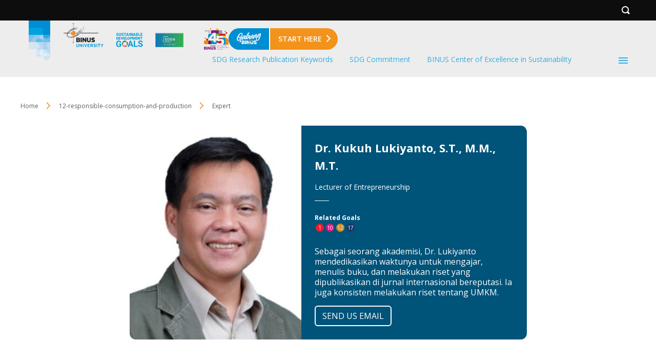

--- FILE ---
content_type: text/html; charset=UTF-8
request_url: https://binus.ac.id/sdg/expert/dr-kukuh-lukiyanto-s-t-m-m-m/?number=12-responsible-consumption-and-production
body_size: 55608
content:
<!DOCTYPE html>
<html>
 <head>
 <style>.post-guard-sdg .post-list{justify-content:center;}</style><!-- Google tag (gtag.js) -->
<script async src="https://www.googletagmanager.com/gtag/js?id=G-0LJ6K55DPP"></script>
<script>
  window.dataLayer = window.dataLayer || [];
  function gtag(){dataLayer.push(arguments);}
  gtag('js', new Date());

  gtag('config', 'G-0LJ6K55DPP');
</script> <meta name="viewport" content="width=device-width, initial-scale=1"/>
 <meta http-equiv="X-UA-Compatible" content="IE=edge,chrome=1" />
 <meta http-equiv="Content-Type" content="text/html;charset=utf-8" />
 <link rel="Shortcut Icon" href="https://binus.ac.id/sdg/wp-content/themes/binus-2022-271-core/images/static/favicon.ico" type="image/x-icon" />
 <title>Dr. Kukuh Lukiyanto, S.T., M.M., M.T. &#8211; BINUS Sustainable Development Goals</title>
<script type='text/javascript' async>/* <![CDATA[ */var binus = {"wp_ajax":"https:\/\/binus.ac.id\/sdg\/wp-admin\/admin-ajax.php","wp_nonce":"b6a35c0b94","wp_is_mobile":false,"wp_rest_nonce":"2d0ba45251","endpoint":"https:\/\/binus.ac.id\/sdg\/wp-json\/binus\/v1","home_url":"https:\/\/binus.ac.id\/sdg","theme_url":"https:\/\/binus.ac.id\/sdg\/wp-content\/themes\/binus-2022-287-sdg","parent_url":"https:\/\/binus.ac.id\/sdg\/wp-content\/themes\/binus-2022-271-core","assets_url":"https:\/\/binus.ac.id\/sdg\/wp-content\/themes\/binus-2022-core","lib_url":"https:\/\/binus.ac.id\/sdg\/wp-content\/themes\/binus-2022-271-core\/compiled\/binus-2022-287-sdg\/lib","package":"binus-2022-287-sdg","package_brand":"univ","media_breakpoints":{"screen-sm":576,"screen-md":768,"screen-lg":992,"screen-xl":1200},"viewcore":{"path":"https:\/\/binus.ac.id\/sdg\/wp-content\/themes\/binus-2022-core"},"grunticon_svg":"https:\/\/binus.ac.id\/sdg\/wp-content\/themes\/binus-2022-271-core\/compiled\/binus-2022-287-sdg\/svg\/is_singular\/expert-sdg\/icons.data.svg.css?v=3.3.3","grunticon_png":"https:\/\/binus.ac.id\/sdg\/wp-content\/themes\/binus-2022-271-core\/compiled\/binus-2022-287-sdg\/svg\/is_singular\/expert-sdg\/icons.data.png.css?v=3.3.3","grunticon_fallback":"https:\/\/binus.ac.id\/sdg\/wp-content\/themes\/binus-2022-271-core\/compiled\/binus-2022-287-sdg\/svg\/is_singular\/expert-sdg\/icons.fallback.css?v=3.3.3","binus_sdg":{"baseurl":"https:\/\/binus.ac.id\/sdg","endpoint":"https:\/\/binus.ac.id\/sdg\/wp-json\/binus-sdg"},"binus_header_menu":{"icon_gabung_binus":"https:\/\/binus.ac.id\/sdg\/wp-content\/themes\/binus-2022-core\/image\/block-icon\/gabung-binus\/icon-gabung-binus.svg"}}/* ]]> */</script><style>html,body,div,span,applet,object,iframe,h1,h2,h3,h4,h5,h6,p,blockquote,pre,a,abbr,acronym,address,big,cite,code,del,dfn,em,img,ins,kbd,q,s,samp,small,strike,strong,sub,sup,tt,var,b,u,i,center,dl,dt,dd,ol,ul,li,fieldset,form,label,legend,table,caption,tbody,tfoot,thead,tr,th,td,article,aside,canvas,details,embed,figure,figcaption,footer,header,hgroup,menu,nav,output,ruby,section,summary,time,mark,audio,video{margin:0;padding:0;border:0;font-size:100%;font:inherit;vertical-align:baseline}article,aside,details,figcaption,figure,footer,header,hgroup,menu,nav,section{display:block}body{line-height:1}ol,ul{list-style:none}blockquote,q{quotes:none}blockquote:before,blockquote:after,q:before,q:after{content:'';content:none}table{border-collapse:collapse;border-spacing:0}*{box-sizing:border-box}hr{border:0;border-bottom:solid 1px #d8d8d8;margin:24px 0}button{color:inherit}.container{margin:0 auto;padding:48px 16px 80px}.container.full-w{max-width:none;padding-left:0 !important;padding-right:0 !important}.container.full-h{padding-top:0;padding-bottom:0}@media(min-width:1232px){.container{padding-left:0;padding-right:0;max-width:1200px}}@media(min-width:1472px){.container{max-width:1440px}}.columns{display:flex;flex-wrap:wrap}.columns.use-gap{gap:24px}.columns .column{width:100%;max-width:100%}@media(min-width:576px){.columns .column{width:auto;flex:1}.columns .column>*{height:100%}}.box>*{box-shadow:0 0 12px 0 rgba(0,0,0,0.16);border-radius:16px;padding:24px 16px 60px}@media(min-width:576px){.box>*{padding:48px 32px 80px}}.relative{position:relative}.absolute{position:absolute}.static{position:static}.inset{top:0;bottom:0;left:0;right:0}.visibility{visibility:visible}.invisible{visibility:hidden}.block{display:block}.hidden{display:none}.mx-auto{margin-left:auto;margin-right:auto}.mt-sm{margin-top:8px}.mt-md{margin-top:16px}.mt-lg{margin-top:24px}.mb-sm{margin-bottom:8px}.mb-md{margin-bottom:16px}.mb-lg{margin-bottom:24px}.text-base{font-size:16px}.text-xs{font-size:.75rem}.text-sm{font-size:.875rem}.text-copy{font-size:1rem;line-height:1.49975em}.text-lg{font-size:1.125rem}.text-xl{font-size:1.25rem}.text-2xl{font-size:1.375rem}.text-3xl{font-size:1.5rem}.w-320{width:320px;max-width:100%}.w-500{width:500px;max-width:100%}.w-640{width:640px;max-width:100%}.w-800{width:800px;max-width:100%}.w-1024{width:1024px;max-width:100%}.h-full{height:100%}.empty-data{text-transform:uppercase;font-size:14px;line-height:16px;font-weight:600;text-align:center}.empty-data.height{padding:50px 0;max-height:100%}html,body{font-family:"Open Sans";font-size:16px;color:#5e5e5e}a{color:inherit;text-decoration:none}b{font-weight:600}strong{font-weight:700}.bold{font-weight:700}em{font-style:italic}.breadcrumb-wrapper+.inside-post-wrapper{margin-top:64px}.inside-post-wrapper .main-content .wp-content{line-height:1.5rem}.inside-post-wrapper .main-content>*{max-width:640px;margin-right:auto;margin-left:auto}.inside-post-wrapper .center-items{max-width:640px;margin-right:auto;margin-left:auto}.inside-post-wrapper .meta-block{max-width:640px;margin-left:auto;margin-right:auto}@media(min-width:1200px){.inside-post-wrapper .meta-block.-has-author{position:absolute;left:50%;margin:0;margin-left:-570px;top:10px;width:200px}}.inside-post-wrapper+.comment-container{margin:40px auto 0;max-width:640px}@media(min-width:1200px){.inside-post-wrapper+.comment-container{padding-top:40px;border-top:solid 1px #c9c9c9c9}}.header-container{background:#ededed;background-size:cover;background-position:center center}#header{padding-top:10px;padding-bottom:10px;min-height:100px}#header .brand-area{width:calc(100% - 40px);max-width:400px}#header .site-logo{display:block}#header .site-logo img{display:block;max-width:100%;max-height:100%;width:auto;height:auto}#header a{color:inherit}#header .binus-ribbon{position:absolute;top:-10px;left:16px}#header .header-wrapper{padding-left:84px}#header .binus-menu .svg path{fill:currentColor}#header .binus-menu .svg polygon{fill:currentColor}@media(min-width:768px){#header .binus-ribbon{top:-5px}}.mobile-menu{position:absolute;right:16px;bottom:12px}.mobile-menu .svg{height:24px;width:16px}.mobile-menu .close{display:none}.binus-menu{display:none}.extra-menu{display:none}.extra-menu ul{display:none}@media(min-width:768px){#header{padding-top:5px;padding-bottom:24px}#header .site-logo img{max-height:100%}.header-wrapper{display:grid;grid-template-columns:274px auto;align-items:flex-end;align-content:flex-end}.mobile-menu{display:none}.menu-area{display:block}.binus-menu{position:relative}.binus-menu .menu{display:flex;flex-wrap:wrap;height:19px;justify-content:end;justify-items:end;overflow:hidden}.binus-menu .menu>.menu-item>.wrapper-menu{padding:0 16px;font-weight:500}.binus-menu .sub-menu{display:none}.binus-menu .wrapper-menu{display:block;position:relative}.binus-menu .menu-link{text-decoration:none;font-size:14px;color:inherit;font-weight:inherit}#menu-top-nav{margin-top:8px}#small-top-navigation .wrapper-menu{font-weight:200}#small-top-navigation .menu-link{font-size:12px}}@media(max-width:767.98px){body.menu-floating #header{position:fixed;top:0;width:100%}}.semesta-apps-container{display:none}.header-container{background-image:linear-gradient(180deg,#ededed 0,#fff 100%)}.header-greetings{line-height:1em;padding:24px 12px;font-size:16px}.header-greetings .greeting-opening{text-transform:uppercase;display:block;margin-bottom:5px;font-weight:200;height:1em}.header-greetings .welcome-to{min-height:1em;font-weight:600;line-height:1.125em}@media(min-width:576px){.header-greetings{font-size:28px}.header-greetings .greeting-opening{margin-bottom:10px}}.header-search{background:#0d0d0d;height:40px}.header-search svg{height:20px;width:20px}.header-search svg path,.header-search svg polygon{fill:#fff}.header-search .search-bar-item{position:absolute;top:0;height:40px;width:40px;padding:10px 0 0 10px}.header-search .outer-menu{left:0}.header-search .search-trigger{right:0;padding:10px 0 0 13px}.header-search .search-trigger svg{height:16px;width:16px}.header-search .search-trigger .close{display:none}.header-search .search-form{overflow:hidden;background:#0d0d0d}.header-search .search-field{background:0;border:0;height:32px;outline:0;color:#fff;width:100%;border-bottom:solid 1px #cdcdcd;-webkit-appearance:none;-moz-appearance:none;appearance:none}.header-search .search-form-wrapper{display:none}.header-search.on .search-trigger .open{display:none}.header-search.on .search-trigger .close{display:block}.breadcrumb{margin-bottom:24px}.breadcrumb li{font-size:.75rem;line-height:1.5em;padding:0 0 5px 16px;position:relative}.breadcrumb li:before{content:" ";display:block;position:absolute;top:1px;left:0;border:solid 7px transparent;border-left-color:#fff;z-index:2}.breadcrumb li:after{content:" ";display:block;position:absolute;top:1px;left:2px;border:solid 7px transparent;border-left-color:#e48118}.breadcrumb li:first-child{padding-left:0}.breadcrumb li:first-child:before{display:none}.breadcrumb li:first-child:after{display:none}.breadcrumb .sep{display:block;width:14px;margin-top:7px;position:relative;vertical-align:top}.breadcrumb .sep:before{content:" ";display:block;position:absolute;top:1px;left:-16px;border:solid 7px transparent;border-left-color:#fff;z-index:2}.breadcrumb .sep:after{content:" ";display:block;position:absolute;top:1px;left:-14px;border:solid 7px transparent;border-left-color:#e48118}.breadcrumb .sep:last-child{display:none}.breadcrumb a{color:inherit;text-decoration:none}.breadcrumb a:hover{color:#e48118}@media(min-width:768px){.breadcrumb{display:flex;flex-wrap:wrap}.breadcrumb li{padding-right:40px;padding-left:0}.breadcrumb li:before{left:auto;right:12px}.breadcrumb li:after{left:auto;right:10px}.breadcrumb li:first-child:before{display:block}.breadcrumb li:first-child:after{display:block}.breadcrumb li:last-child:before{display:none}.breadcrumb li:last-child:after{display:none}.breadcrumb .sep{display:inline-block;width:36px;margin:0}.breadcrumb .sep:before{left:13px}.breadcrumb .sep:after{left:15px}}i.arrow{border:solid;border-color:inherit;border-width:0 2px 2px 0;display:inline-block;padding:4px;margin-left:5px;margin-bottom:1px}i.next{transform:rotate(-45deg);-webkit-transform:rotate(-45deg)}#con-expert .guard-expert{max-width:800px;margin:auto}#con-expert .guard-expert .block-header.type-4{color:#585858}#con-expert .guard-expert .block-header.type-4 .small-line{border-color:#00557c}#con-expert .guard-expert .guard-view-all{margin-top:16px;color:#028ed5;border-color:#028ed5}#con-expert .guard-expert .guard-banner .columns{flex-wrap:wrap;justify-content:center}#con-expert .guard-expert .guard-banner .columns .image-box.img-box-expert{position:relative;width:335px;border-radius:12px 0 0 12px}@media(max-width:776px){#con-expert .guard-expert .guard-banner .columns .image-box.img-box-expert{border-radius:12px 12px 0 0;width:100%}}#con-expert .guard-expert .guard-banner .columns .image-box.img-box-expert:before{padding-top:119.40299%}#con-expert .guard-expert .guard-banner .columns .banner-detail{width:55%;padding:26px;background:#005379 0 0 no-repeat padding-box;border-radius:0 12px 12px 0}@media(max-width:776px){#con-expert .guard-expert .guard-banner .columns .banner-detail{border-radius:0 0 12px 12px;width:100%}}#con-expert .guard-expert .guard-banner .columns .banner-detail .banner-title{text-align:left;font:normal normal bold 22px/34px Open Sans;letter-spacing:0;color:#fff;text-transform:capitalize}#con-expert .guard-expert .guard-banner .columns .banner-detail .banner-extra-info{margin-top:16px;text-align:left;font:normal normal normal 14px/20px Open Sans;letter-spacing:0;color:#fff}#con-expert .guard-expert .guard-banner .columns .banner-detail .litle-line{margin-top:16px;width:28px;border-top:1px solid #fff}#con-expert .guard-expert .guard-banner .columns .banner-detail .guard-goals{margin-top:24px}#con-expert .guard-expert .guard-banner .columns .banner-detail .guard-goals .label-goals{text-align:left;letter-spacing:0;font:normal normal bold 12px/17px Open Sans;color:#fff;opacity:1}#con-expert .guard-expert .guard-banner .columns .banner-detail .guard-goals .sdg-number-icon{color:#fff;font-size:10px;border-radius:50%;width:16px;height:16px;display:inline-block;text-align:center;margin:3px 2px 0;position:relative;padding-top:3px}#con-expert .guard-expert .guard-banner .columns .banner-detail .banner-description{margin-top:28px;text-align:left;font:normal normal normal 16px/20px Open Sans;letter-spacing:0;color:#fff}#con-expert .guard-expert .guard-banner .columns .banner-detail .banner-send-email{margin-top:16px}#con-expert .guard-expert .guard-banner .columns .banner-detail .banner-send-email .btn-send-email{display:block;padding:10px;width:150px;text-align:center;letter-spacing:0;color:#fff;text-transform:uppercase;border:2px solid #fff;border-radius:6px}#con-expert .guard-expert .guard-sdg-highlight{margin-top:60px}#con-expert .guard-expert .guard-sdg-highlight .post-roll{margin-top:40px}#con-expert .guard-expert .guard-sdg-highlight .post-roll .list-post.flexing{display:flex;flex-wrap:wrap;margin:-12px}#con-expert .guard-expert .guard-sdg-highlight .post-roll .list-post.flexing .post{width:100%;padding:12px}@media(min-width:768px){#con-expert .guard-expert .guard-sdg-highlight .post-roll .list-post.flexing .post{width:50%}#con-expert .guard-expert .guard-sdg-highlight .post-roll .list-post.flexing .post .wrapper{height:100%}}#con-expert .guard-expert .guard-relate-expert{margin-top:60px}#con-expert .guard-expert .guard-relate-expert .guard-posts{margin-top:40px}#con-expert .guard-expert .guard-relate-expert .guard-posts .columns{flex-wrap:wrap;justify-content:flex-start;gap:12px;max-width:800px;margin:auto}#con-expert .guard-expert .guard-relate-expert .guard-posts .columns .card-post{position:relative;width:250px;border-radius:12px;border:1px solid #e2e2e2}#con-expert .guard-expert .guard-relate-expert .guard-posts .columns .card-post .image-box.img-box-card-post{position:relative;width:250px;border-radius:12px 12px 0 0}#con-expert .guard-expert .guard-relate-expert .guard-posts .columns .card-post .image-box.img-box-card-post:before{padding-top:100%}#con-expert .guard-expert .guard-relate-expert .guard-posts .columns .card-post .guard-detail{padding:16px;border-radius:0 0 12px 12px}#con-expert .guard-expert .guard-relate-expert .guard-posts .columns .card-post .guard-detail .post-title{text-align:left;font:normal normal bold 16px/22px Open Sans;letter-spacing:0;color:#585858;text-transform:capitalize}#con-expert .guard-expert .guard-relate-expert .guard-posts .columns .card-post .guard-detail .guard-goals{margin-top:8px}#con-expert .guard-expert .guard-relate-expert .guard-posts .columns .card-post .guard-detail .guard-goals .label-goals{text-align:left;letter-spacing:0;font:normal normal bold 12px/17px Open Sans;color:#8b8b8b;opacity:1}#con-expert .guard-expert .guard-relate-expert .guard-posts .columns .card-post .guard-detail .guard-goals .sdg-number-icon{color:#fff;font-size:10px;border-radius:50%;width:16px;height:16px;display:inline-block;text-align:center;margin:3px 2px 0;position:relative;padding-top:3px}#con-expert .guard-expert .guard-relate-expert .guard-posts .wp-pagination-wrapper{margin-top:30px}</style><meta name='robots' content='max-image-preview:large' />
	<style>img:is([sizes="auto" i], [sizes^="auto," i]) { contain-intrinsic-size: 3000px 1500px }</style>
	<link rel='dns-prefetch' href='//www.google.com' />
<link rel='stylesheet' onload='this.media="all"; this.onload=null;' id='binus-css' href='https://binus.ac.id/sdg/wp-content/themes/binus-2022-271-core/compiled/binus-2022-287-sdg/css/is_singular/expert-sdg/external.css?ver=3.3.3' type='text/css' media='print' />
<style id='classic-theme-styles-inline-css' type='text/css'>
/*! This file is auto-generated */
.wp-block-button__link{color:#fff;background-color:#32373c;border-radius:9999px;box-shadow:none;text-decoration:none;padding:calc(.667em + 2px) calc(1.333em + 2px);font-size:1.125em}.wp-block-file__button{background:#32373c;color:#fff;text-decoration:none}
</style>
<style id='global-styles-inline-css' type='text/css'>
:root{--wp--preset--aspect-ratio--square: 1;--wp--preset--aspect-ratio--4-3: 4/3;--wp--preset--aspect-ratio--3-4: 3/4;--wp--preset--aspect-ratio--3-2: 3/2;--wp--preset--aspect-ratio--2-3: 2/3;--wp--preset--aspect-ratio--16-9: 16/9;--wp--preset--aspect-ratio--9-16: 9/16;--wp--preset--color--black: #000000;--wp--preset--color--cyan-bluish-gray: #abb8c3;--wp--preset--color--white: #ffffff;--wp--preset--color--pale-pink: #f78da7;--wp--preset--color--vivid-red: #cf2e2e;--wp--preset--color--luminous-vivid-orange: #ff6900;--wp--preset--color--luminous-vivid-amber: #fcb900;--wp--preset--color--light-green-cyan: #7bdcb5;--wp--preset--color--vivid-green-cyan: #00d084;--wp--preset--color--pale-cyan-blue: #8ed1fc;--wp--preset--color--vivid-cyan-blue: #0693e3;--wp--preset--color--vivid-purple: #9b51e0;--wp--preset--gradient--vivid-cyan-blue-to-vivid-purple: linear-gradient(135deg,rgba(6,147,227,1) 0%,rgb(155,81,224) 100%);--wp--preset--gradient--light-green-cyan-to-vivid-green-cyan: linear-gradient(135deg,rgb(122,220,180) 0%,rgb(0,208,130) 100%);--wp--preset--gradient--luminous-vivid-amber-to-luminous-vivid-orange: linear-gradient(135deg,rgba(252,185,0,1) 0%,rgba(255,105,0,1) 100%);--wp--preset--gradient--luminous-vivid-orange-to-vivid-red: linear-gradient(135deg,rgba(255,105,0,1) 0%,rgb(207,46,46) 100%);--wp--preset--gradient--very-light-gray-to-cyan-bluish-gray: linear-gradient(135deg,rgb(238,238,238) 0%,rgb(169,184,195) 100%);--wp--preset--gradient--cool-to-warm-spectrum: linear-gradient(135deg,rgb(74,234,220) 0%,rgb(151,120,209) 20%,rgb(207,42,186) 40%,rgb(238,44,130) 60%,rgb(251,105,98) 80%,rgb(254,248,76) 100%);--wp--preset--gradient--blush-light-purple: linear-gradient(135deg,rgb(255,206,236) 0%,rgb(152,150,240) 100%);--wp--preset--gradient--blush-bordeaux: linear-gradient(135deg,rgb(254,205,165) 0%,rgb(254,45,45) 50%,rgb(107,0,62) 100%);--wp--preset--gradient--luminous-dusk: linear-gradient(135deg,rgb(255,203,112) 0%,rgb(199,81,192) 50%,rgb(65,88,208) 100%);--wp--preset--gradient--pale-ocean: linear-gradient(135deg,rgb(255,245,203) 0%,rgb(182,227,212) 50%,rgb(51,167,181) 100%);--wp--preset--gradient--electric-grass: linear-gradient(135deg,rgb(202,248,128) 0%,rgb(113,206,126) 100%);--wp--preset--gradient--midnight: linear-gradient(135deg,rgb(2,3,129) 0%,rgb(40,116,252) 100%);--wp--preset--font-size--small: 13px;--wp--preset--font-size--medium: 20px;--wp--preset--font-size--large: 36px;--wp--preset--font-size--x-large: 42px;--wp--preset--spacing--20: 0.44rem;--wp--preset--spacing--30: 0.67rem;--wp--preset--spacing--40: 1rem;--wp--preset--spacing--50: 1.5rem;--wp--preset--spacing--60: 2.25rem;--wp--preset--spacing--70: 3.38rem;--wp--preset--spacing--80: 5.06rem;--wp--preset--shadow--natural: 6px 6px 9px rgba(0, 0, 0, 0.2);--wp--preset--shadow--deep: 12px 12px 50px rgba(0, 0, 0, 0.4);--wp--preset--shadow--sharp: 6px 6px 0px rgba(0, 0, 0, 0.2);--wp--preset--shadow--outlined: 6px 6px 0px -3px rgba(255, 255, 255, 1), 6px 6px rgba(0, 0, 0, 1);--wp--preset--shadow--crisp: 6px 6px 0px rgba(0, 0, 0, 1);}:where(.is-layout-flex){gap: 0.5em;}:where(.is-layout-grid){gap: 0.5em;}body .is-layout-flex{display: flex;}.is-layout-flex{flex-wrap: wrap;align-items: center;}.is-layout-flex > :is(*, div){margin: 0;}body .is-layout-grid{display: grid;}.is-layout-grid > :is(*, div){margin: 0;}:where(.wp-block-columns.is-layout-flex){gap: 2em;}:where(.wp-block-columns.is-layout-grid){gap: 2em;}:where(.wp-block-post-template.is-layout-flex){gap: 1.25em;}:where(.wp-block-post-template.is-layout-grid){gap: 1.25em;}.has-black-color{color: var(--wp--preset--color--black) !important;}.has-cyan-bluish-gray-color{color: var(--wp--preset--color--cyan-bluish-gray) !important;}.has-white-color{color: var(--wp--preset--color--white) !important;}.has-pale-pink-color{color: var(--wp--preset--color--pale-pink) !important;}.has-vivid-red-color{color: var(--wp--preset--color--vivid-red) !important;}.has-luminous-vivid-orange-color{color: var(--wp--preset--color--luminous-vivid-orange) !important;}.has-luminous-vivid-amber-color{color: var(--wp--preset--color--luminous-vivid-amber) !important;}.has-light-green-cyan-color{color: var(--wp--preset--color--light-green-cyan) !important;}.has-vivid-green-cyan-color{color: var(--wp--preset--color--vivid-green-cyan) !important;}.has-pale-cyan-blue-color{color: var(--wp--preset--color--pale-cyan-blue) !important;}.has-vivid-cyan-blue-color{color: var(--wp--preset--color--vivid-cyan-blue) !important;}.has-vivid-purple-color{color: var(--wp--preset--color--vivid-purple) !important;}.has-black-background-color{background-color: var(--wp--preset--color--black) !important;}.has-cyan-bluish-gray-background-color{background-color: var(--wp--preset--color--cyan-bluish-gray) !important;}.has-white-background-color{background-color: var(--wp--preset--color--white) !important;}.has-pale-pink-background-color{background-color: var(--wp--preset--color--pale-pink) !important;}.has-vivid-red-background-color{background-color: var(--wp--preset--color--vivid-red) !important;}.has-luminous-vivid-orange-background-color{background-color: var(--wp--preset--color--luminous-vivid-orange) !important;}.has-luminous-vivid-amber-background-color{background-color: var(--wp--preset--color--luminous-vivid-amber) !important;}.has-light-green-cyan-background-color{background-color: var(--wp--preset--color--light-green-cyan) !important;}.has-vivid-green-cyan-background-color{background-color: var(--wp--preset--color--vivid-green-cyan) !important;}.has-pale-cyan-blue-background-color{background-color: var(--wp--preset--color--pale-cyan-blue) !important;}.has-vivid-cyan-blue-background-color{background-color: var(--wp--preset--color--vivid-cyan-blue) !important;}.has-vivid-purple-background-color{background-color: var(--wp--preset--color--vivid-purple) !important;}.has-black-border-color{border-color: var(--wp--preset--color--black) !important;}.has-cyan-bluish-gray-border-color{border-color: var(--wp--preset--color--cyan-bluish-gray) !important;}.has-white-border-color{border-color: var(--wp--preset--color--white) !important;}.has-pale-pink-border-color{border-color: var(--wp--preset--color--pale-pink) !important;}.has-vivid-red-border-color{border-color: var(--wp--preset--color--vivid-red) !important;}.has-luminous-vivid-orange-border-color{border-color: var(--wp--preset--color--luminous-vivid-orange) !important;}.has-luminous-vivid-amber-border-color{border-color: var(--wp--preset--color--luminous-vivid-amber) !important;}.has-light-green-cyan-border-color{border-color: var(--wp--preset--color--light-green-cyan) !important;}.has-vivid-green-cyan-border-color{border-color: var(--wp--preset--color--vivid-green-cyan) !important;}.has-pale-cyan-blue-border-color{border-color: var(--wp--preset--color--pale-cyan-blue) !important;}.has-vivid-cyan-blue-border-color{border-color: var(--wp--preset--color--vivid-cyan-blue) !important;}.has-vivid-purple-border-color{border-color: var(--wp--preset--color--vivid-purple) !important;}.has-vivid-cyan-blue-to-vivid-purple-gradient-background{background: var(--wp--preset--gradient--vivid-cyan-blue-to-vivid-purple) !important;}.has-light-green-cyan-to-vivid-green-cyan-gradient-background{background: var(--wp--preset--gradient--light-green-cyan-to-vivid-green-cyan) !important;}.has-luminous-vivid-amber-to-luminous-vivid-orange-gradient-background{background: var(--wp--preset--gradient--luminous-vivid-amber-to-luminous-vivid-orange) !important;}.has-luminous-vivid-orange-to-vivid-red-gradient-background{background: var(--wp--preset--gradient--luminous-vivid-orange-to-vivid-red) !important;}.has-very-light-gray-to-cyan-bluish-gray-gradient-background{background: var(--wp--preset--gradient--very-light-gray-to-cyan-bluish-gray) !important;}.has-cool-to-warm-spectrum-gradient-background{background: var(--wp--preset--gradient--cool-to-warm-spectrum) !important;}.has-blush-light-purple-gradient-background{background: var(--wp--preset--gradient--blush-light-purple) !important;}.has-blush-bordeaux-gradient-background{background: var(--wp--preset--gradient--blush-bordeaux) !important;}.has-luminous-dusk-gradient-background{background: var(--wp--preset--gradient--luminous-dusk) !important;}.has-pale-ocean-gradient-background{background: var(--wp--preset--gradient--pale-ocean) !important;}.has-electric-grass-gradient-background{background: var(--wp--preset--gradient--electric-grass) !important;}.has-midnight-gradient-background{background: var(--wp--preset--gradient--midnight) !important;}.has-small-font-size{font-size: var(--wp--preset--font-size--small) !important;}.has-medium-font-size{font-size: var(--wp--preset--font-size--medium) !important;}.has-large-font-size{font-size: var(--wp--preset--font-size--large) !important;}.has-x-large-font-size{font-size: var(--wp--preset--font-size--x-large) !important;}
:where(.wp-block-post-template.is-layout-flex){gap: 1.25em;}:where(.wp-block-post-template.is-layout-grid){gap: 1.25em;}
:where(.wp-block-columns.is-layout-flex){gap: 2em;}:where(.wp-block-columns.is-layout-grid){gap: 2em;}
:root :where(.wp-block-pullquote){font-size: 1.5em;line-height: 1.6;}
</style>
<link rel="https://api.w.org/" href="https://binus.ac.id/sdg/wp-json/" /><link rel="EditURI" type="application/rsd+xml" title="RSD" href="https://binus.ac.id/sdg/xmlrpc.php?rsd" />
<meta name="generator" content="WordPress 6.8.2" />
<link rel="canonical" href="https://binus.ac.id/sdg/expert/dr-kukuh-lukiyanto-s-t-m-m-m/" />
<link rel='shortlink' href='https://binus.ac.id/sdg/?p=138' />
<link rel="alternate" title="oEmbed (JSON)" type="application/json+oembed" href="https://binus.ac.id/sdg/wp-json/oembed/1.0/embed?url=https%3A%2F%2Fbinus.ac.id%2Fsdg%2Fexpert%2Fdr-kukuh-lukiyanto-s-t-m-m-m%2F" />
<link rel="alternate" title="oEmbed (XML)" type="text/xml+oembed" href="https://binus.ac.id/sdg/wp-json/oembed/1.0/embed?url=https%3A%2F%2Fbinus.ac.id%2Fsdg%2Fexpert%2Fdr-kukuh-lukiyanto-s-t-m-m-m%2F&#038;format=xml" />
<!-- Google tag (gtag.js) -->
<script async src="https://www.googletagmanager.com/gtag/js?id=G-0LJ6K55DPP"></script>
<script>
  window.dataLayer = window.dataLayer || [];
  function gtag(){dataLayer.push(arguments);}
  gtag('js', new Date());

  gtag('config', 'G-0LJ6K55DPP');
</script><style>
         .header-container {
            background: #ededed;
            min-height: 100px;
            /* background: transparent linear-gradient(180deg, #7D3F8B 0%, #5A2266 100%) 0% 0% no-repeat padding-box; */
            color: #34aee2;
         }

         /* .header-container .svgcon-binus-ribbon {
            display: none;
         } */

         .header-container .header-greetings {
            color: #34aee2;
         }
      </style><link rel="preconnect" href="https://fonts.googleapis.com"><link rel="preconnect" href="https://fonts.gstatic.com" crossorigin><link onload="this.media='all'; this.onload=null;" href="https://fonts.googleapis.com/css2?family=Open+Sans:ital,wght@0,300;0,400;0,600;0,700;1,400;1,600;1,700&family=Open+Sans:ital,wght@0,300;0,400;0,600;0,700;1,300;1,400;1,600;1,700&display=swap" rel="stylesheet" media="print"> <style>
#con-leadergreeting {background: #f9f9f9;} 
</style><style>#con-banner .guard-banner .image-box.img-box-banner::before {
  padding-top: 24.5%;
} #con-banner .bg-opacity-black{display:none;}</style><style>#con-tficda .comp-tficda .post-guard .post-tfi {
  justify-content: flex-end;
}</style><style>.wp-content iframe {
  max-width: 100%;
  width: 100%;
  min-height: 350px;
}</style> </head>
 <body class="wp-singular expert-sdg-template-default single single-expert-sdg postid-138 wp-theme-binus-2022-271-core wp-child-theme-binus-2022-287-sdg">
 <style>#binus-preloader{position:fixed;left:0;right:0;top:0;bottom:0;background:#fff;z-index:2000000002;display:grid;align-content:center;text-align:center;justify-content: center;}
</style>
<div id="binus-preloader">
  <svg xmlns="http://www.w3.org/2000/svg" height="73" viewBox="0 0 123 73" width="123"><g fill="none" fill-rule="evenodd"><g fill="#6d6865"><path d="m42.142 34.394h1.376v-1.373h-1.376z"></path><path d="m43.761 34.394h1.364v-1.373h-1.364z"></path><path d="m45.368 34.394h1.374v-1.373h-1.374z"></path><path d="m46.982 34.394h1.37v-1.373h-1.37z"></path><path d="m42.142 32.807h1.376v-1.373h-1.376z"></path><path d="m43.761 32.807h1.364v-1.373h-1.364z"></path><path d="m45.368 32.807h1.374v-1.373h-1.374z"></path><path d="m46.982 32.807h1.37v-1.373h-1.37z"></path><path d="m50.206 32.807h1.373v-1.373h-1.373z"></path><path d="m42.142 31.227h1.376v-1.37h-1.376z"></path><path d="m43.761 31.227h1.364v-1.37h-1.364z"></path><path d="m46.982 31.227h1.37v-1.37h-1.37z"></path><path d="m48.592 31.227h1.374v-1.37h-1.374z"></path><path d="m50.206 31.227h1.373v-1.37h-1.373z"></path><path d="m43.761 29.643h1.364v-1.371h-1.364z"></path><path d="m45.368 29.643h1.374v-1.371h-1.374z"></path><path d="m46.982 29.643h1.37v-1.371h-1.37z"></path><path d="m48.592 29.643h1.374v-1.371h-1.374z"></path><path d="m51.817 29.643h1.378v-1.371h-1.378z"></path><path d="m43.761 28.062h1.364v-1.372h-1.364z"></path><path d="m45.368 28.062h1.374v-1.372h-1.374z"></path><path d="m46.982 28.062h1.37v-1.372h-1.37z"></path><path d="m48.592 28.062h1.374v-1.372h-1.374z"></path><path d="m50.206 28.062h1.373v-1.372h-1.373z"></path><path d="m51.817 28.062h1.378v-1.372h-1.378z"></path><path d="m53.429 28.062h1.373v-1.372h-1.373z"></path><path d="m56.659 28.062h1.372v-1.372h-1.372z"></path><path d="m46.982 26.48h1.37v-1.372h-1.37z"></path><path d="m48.592 26.48h1.374v-1.372h-1.374z"></path><path d="m51.817 26.48h1.378v-1.372h-1.378z"></path><path d="m55.043 26.48h1.372v-1.372h-1.372z"></path><path d="m45.368 24.899h1.374v-1.373h-1.374z"></path><path d="m46.982 24.899h1.37v-1.373h-1.37z"></path><path d="m48.592 24.899h1.374v-1.373h-1.374z"></path><path d="m50.206 24.899h1.373v-1.373h-1.373z"></path><path d="m51.817 24.899h1.378v-1.373h-1.378z"></path><path d="m55.043 24.899h1.372v-1.373h-1.372z"></path><path d="m63.103 24.899h1.379v-1.373h-1.379z"></path><path d="m46.982 23.314h1.37v-1.372h-1.37z"></path><path d="m50.206 23.314h1.373v-1.372h-1.373z"></path><path d="m53.429 23.314h1.373v-1.372h-1.373z"></path><path d="m56.659 23.314h1.372v-1.372h-1.372z"></path><path d="m51.817 21.733h1.378v-1.374h-1.378z"></path><path d="m55.043 21.733h1.372v-1.374h-1.372z"></path><path d="m53.429 20.151h1.373v-1.372h-1.373z"></path><path d="m56.659 20.151h1.372v-1.372h-1.372z"></path><path d="m59.878 20.151h1.374v-1.372h-1.374z"></path><path d="m51.817 18.567h1.378v-1.374h-1.378z"></path><path d="m59.878 16.985h1.374v-1.374h-1.374z"></path><path d="m64.715 16.985h1.375v-1.374h-1.375z"></path><path d="m59.878 15.404h1.374v-1.375h-1.374z"></path><path d="m59.878 13.82h1.374v-1.373h-1.374z"></path><path d="m61.495 12.239h1.37v-1.375h-1.37z"></path></g><path d="m38.38 30.628h3.51v-.658h-3.51z" fill="#181916"></path><path d="m34.4682422 15.6750497c-.5640497-.0607578-.5359379.1160745-1.2818074.2362298-.7449628.1224224-1.168.8941366-.4203168.808441.7481367-.0920435 1.0759565-.1201553 1.7338634-.392205.6542795-.2661553-.0317392-.6524658-.0317392-.6524658m.5713044 2.7717329c-.7762485-.0866025-.7145839.1777391-.9295031.2838385-.2684224.1328509.5087329.2539131 1.1090559.229882.5957888-.034913.5957888-.4234907-.1795528-.5137205m6.8878447 16.2123478h5.8830745c-1.6363788 1.8322547-5.4863354 4.934528-14.2087018 8.0304535-15.4664783 5.4976708-30.58246586-1.1022547-21.732236-13.6686833 8.6534472-12.3011801 22.3602173-15.200323 23.794826-15.4383664 1.4300746-.2398572 3.823205-.3885777 2.6583789-.0321926-1.1666397.3631864-3.3453043 1.2591367-3.2215217 1.584236.1178882.3314472 1.5497764-.0272049 2.3509627-.1500807.8107081-.1174348.8107081.4484286.3319006.6905528-.4751801.2362298-.8628509 0-.567677.2951739.302882.3006149.1237826.5069193-.3600124.7182112-.4738199.2090248-1.7887267.1169813-2.2376087.5395652-.4484286.4121553.8329255.4121553 1.7320497.0557702.897764-.3563851 1.1013478-.4470683 2.0929689-.5064659.9820994-.0575838.0571305.5400187.5350311.7476833.478354.208118 2.8986894-.2693292 2.2711615.1151677-.6261677.3912981 1.1952049.3912981-.0625715.7513105-1.2546024.357292-13.0157639 1.6721988-22.0328509 7.5838385-9.0189006 5.910733-10.21138508 18.1497951 5.1362982 15.1051056 11.1894037-2.2203788 15.8695652-7.329472 17.5866521-9.9325341v3.5112546z" fill="#6d6865"></path><path d="m22.3089814 30.4890621c0-4.042205 3.2723043-7.3149627 7.3122422-7.3149627 4.0453789 0 7.3185901 3.2727577 7.3185901 7.3149627 0 4.0390311-3.2732112 7.3117888-7.3185901 7.3117888-4.0399379 0-7.3122422-3.2727577-7.3122422-7.3117888" fill="#e27f2d"></path><path d="m24.6608509 27.3024534c-.3192049-.7200248.0072547-1.5660994.7272795-1.8902919.7254659-.3178447 1.5733541.005441 1.8943727.7281863.3260062.7231988 0 1.5701802-.7254658 1.8921056-.7227454.3228323-1.571087-.0063478-1.8961864-.73" fill="#fffffe"></path><path d="m40.9783913 13.5512484c0-.3291801-1.403323-.3554782-1.611441-.056677-.2072112.2956274-.9535342.1795528-1.0183727.4457081-.0530496.2734099.6302485.208118 1.2264907-.0253913.6025901-.240764 1.403323-.0344596 1.403323-.3636398m1.0460311.9258758c-.2076646-.2362298-1.5833292-.3287267-2.0013789-.1206087-.4203168.2121988-.9562547.4230373-1.2237702.4230373-.2684224 0 .1224224.3278199.837913.3278199.7136771 0 .6261677-.1831802 1.341205-.062118.7168509.1197018 1.2532422-.3269131 1.0460311-.5681305m-2.0013789 1.2536957c-.7422423.1804596-.9227019.2693292-1.3144534.3609192-.3876708.089323-.0276584.3872174.8383664.2072112.8664783-.175472 1.133087-.2375901 1.5506833-.2652484.4221304-.0335528.3591055-.41941-.1505342-.4506957-.5037454-.0281118-.9240621.1478137-.9240621.1478137m3.1643913-.2684224c-.2267081-.3391553-.9263292-.118795-1.2251305.0607578-.2924534.1818199-.2371366.2076646.2693292.297441.5100932.0906832.9716708-.2063044.9558013-.3581988m1.8508447.6878323c-.186354-.0888696-1.6703851.1206087-1.9084286.0612112-.2398571-.0612112-.5685838.2375901-1.0773167.2375901-.5069193 0-1.3103727.0317391-1.0124783.3581987.2997081.3278199 1.5837826.1509876 2.1473789.0285652.573118-.1160745 1.1652795-.3867639 1.7048447-.2661552.5345776.1169813.2212671-.3994597.146-.41941" fill="#6d6865"></path><path d="m2.583 30.606h18.031v-.66h-18.031z" fill="#181916"></path><path d="m29.309 58.103h.652v-18.032h-.652z" fill="#181916"></path><path d="m29.309 20.716h.652v-18.028h-.652z" fill="#181916"></path><path d="m51.833 30.628h52.246v-.658h-52.246z" fill="#181916"></path><path d="m104.028174 30.2977205c0-.7236522.588081-1.3126398 1.315814-1.3126398.727732 0 1.313093.5889876 1.313093 1.3126398 0 .7268261-.585361 1.3158137-1.313093 1.3158137-.727733 0-1.315814-.5889876-1.315814-1.3158137m-75.7082547-28.88668944c0-.72229193.5830931-1.31173292 1.3126397-1.31173292.7281863 0 1.3167205.58944099 1.3167205 1.31173292 0 .72773292-.5885342 1.31944099-1.3167205 1.31944099-.7295466 0-1.3126397-.59170807-1.3126397-1.31944099" fill="#bf282b"></path><path d="m46.7032236 53.7053292c0-.4021801-.1088199-.7200249-.3273665-.9512671-.2217205-.2330559-.5572484-.348677-1.0079441-.348677h-2.9861987v2.6352547h2.9630745c.4638447 0 .8093478-.1251429 1.0310683-.3763355.2185466-.2543664.3273665-.5713043.3273665-.9589751m-.3133106-5.2247143c0-.2978944-.0798012-.5545279-.2480186-.7640062-.1686708-.2063044-.4756335-.3114969-.9308633-.3114969h-2.8293168v2.1528199h2.8293168c.4411739 0 .7481366-.0974845.9227018-.2965342.1718447-.1936087.2561801-.4547764.2561801-.7807826m3.9973168 5.1553416c0 1.3915342-.421677 2.4661305-1.2600435 3.2269628-.8424472.7644596-2.1201739 1.1453291-3.8390745 1.1453291h-6.5124161v-13.5666645h6.5554906c1.6758261 0 2.8891677.3037888 3.6327702.9122732.7395218.6089379 1.1154037 1.4799504 1.1154037 2.620292 0 .7395217-.1623229 1.3053851-.4797142 1.6907888-.3142174.3881242-.6996212.7114099-1.1525839.9703105.6211801.2557268 1.1022547.6266212 1.4355155 1.1122299.3382485.4815279.5046522 1.1126832.5046522 1.8884782" fill="#181916"></path><path d="m51.895 58.006h3.844v-13.564h-3.844z" fill="#181916"></path><path d="m66.5510621 58.0064348-3.239205-4.4765777c-.1564285-.2072111-.3296335-.462031-.5418323-.764913-.208118-.3056025-.4144223-.6089379-.6098447-.9113665-.2013167-.3037888-.3881242-.5948819-.5635962-.8673851-.1695777-.2657018-.308323-.4810745-.3971926-.6347826.0253913.1537081.0412609.3699876.0575839.6483851.0140559.2802112.0253913.5821864.0371801.9122733.0140559.3282733.0226708.6683354.0226708 1.0174659v5.0769006h-3.604205v-13.5648509h3.3131118l2.9857454 4.0113726c.1550683.2053975.3405155.4611242.5504472.7762485.2149192.305149.4248509.6161925.6302484.9285962.2072112.3092299.3953789.6030435.5635963.8701056.1691242.2729566.292.4810746.3672671.6193665-.0253913-.1518944-.0453416-.3672671-.0557702-.6474783-.0126957-.2783975-.0290187-.5794658-.0457951-.9104596-.0072546-.3319006-.0136024-.6669752-.0136024-1.0174658v-4.6302857h3.6037515v13.5648509zm16.3080186-3.041969c-.3006149.7594721-.7241055 1.3860932-1.2627639 1.8689814-.5359379.481528-1.1630125.8351926-1.8966398 1.054646-.7336273.2176397-1.5189441.3309938-2.3740869.3309938-.8528758 0-1.6422733-.1133541-2.3659255-.3309938-.7241056-.2194534-1.3480062-.573118-1.8698882-1.054646-.5191615-.4828882-.9304099-1.1095093-1.2269441-1.8689814-.3051491-.7608323-.4493354-1.684441-.4493354-2.7513292v-7.7697391h3.8359006v7.7697391c0 .8388199.1727516 1.4989938.5141739 1.9750808.34641.4810745.8787205.7182112 1.6177888.7182112.7390684 0 1.2727392-.2371367 1.598292-.7182112.3314472-.476087.4983043-1.1362609.4983043-1.9750808v-7.7697391h3.8368075v7.7697391c0 1.0668882-.151441 1.9904969-.4556833 2.7513292m13.0529441-1.1231118c0 .7739814-.1410124 1.4364224-.4185031 1.9959379-.2770372.5536211-.6660683 1.0065839-1.1657329 1.3561677-.4942236.3436895-1.0836646.6071243-1.7678695.7757951-.6855653.1664037-1.4346087.2520993-2.2489441.2520993-1.0990808 0-2.1482858-.1614161-3.1489752-.4788074-1.0011429-.3164845-1.8562857-.7046087-2.571323-1.1693603l1.8245466-2.9467515c.2439379.1691242.5332174.3346211.8637578.4924099.3260062.1641367.670149.3110435 1.027441.4361864.3518509.1310372.7114099.2312422 1.0736894.3119503.3627329.0757205.6969006.1178882 1.0088509.1178882.6687889 0 1.1371677-.0666522 1.3820125-.1985963.253913-.1251429.3840434-.3518509.3840434-.6751367 0-.1265031-.0380869-.2462049-.1065528-.3482236-.0748136-.1033788-.2013167-.2058509-.3749751-.3024285-.173205-.0979379-.4035404-.1936087-.7037019-.2915466-.297441-.0934037-.6728695-.1958758-1.1249254-.3006149-.8134286-.1904348-1.5261988-.3971926-2.1287889-.6175528-.6130186-.2199068-1.1149503-.4955839-1.5116894-.8252174-.4021801-.3282733-.7050621-.7250124-.9059255-1.1947516-.1976894-.462031-.2992546-1.035149-.2992546-1.7202608 0-.6325156.1260497-1.2142485.3763354-1.744292.2561801-.5314037.613472-.9811925 1.0791304-1.3570745.4638447-.3754286 1.0229068-.6638012 1.6830808-.8714658.6601739-.208118 1.3956149-.3119503 2.2108571-.3119503 1.1639193 0 2.1727702.1364782 3.0324472.4071677.8592236.2720497 1.6527019.6583602 2.374087 1.1616521l-1.8218261 2.9462982c-.6080311-.4107951-1.2124348-.7286398-1.8209193-.9467329-.6071242-.2208137-1.2609503-.3305404-1.9573975-.3305404-.5694907 0-.9431056.0766273-1.1235652.2303354-.178646.1577888-.2688758.3577453-.2688758.6034969 0 .1274099.034913.2434845.1020186.3355279.0684659.0983913.194969.1890746.3563851.27341.1722982.0811615.3999131.170031.678764.2548198.2838385.0811615.6506522.1772858 1.0877453.2793044.8524224.2063043 1.5923976.4307453 2.2113106.6764969.6193665.248472 1.1290062.5345776 1.5284658.8710124.4021802.3396087.6996212.7404286.8945901 1.2047267.191795.465205.2901863 1.0129317.2901863 1.6486211" fill="#181916"></path><path d="m42.6038882 73c-2.2947391 0-3.841795-1.5475093-3.841795-4.3165217v-5.3348944h1.9007205v5.3076894c0 1.5203043.7327205 2.4847205 1.9410745 2.4847205 1.2079006 0 1.9542236-.9372112 1.9542236-2.4575155v-5.3348944h1.9007205v5.3076894c0 2.7554099-1.4391429 4.3437267-3.8549441 4.3437267m12.2309006-.1491739-3.4890372-5.1848137c-.2307889-.3536646-.5431926-.8283913-.6651615-1.0727826 0 .3527578.0272049 1.5470559.0272049 2.076646v4.1809503h-1.8730621v-9.5022422h1.8191056l3.3661615 5.0229441c.2307888.3527577.5427391.8279378.6647081 1.0723291 0-.3532111-.0267516-1.5479627-.0267516-2.0770993v-4.0181739h1.8735155v9.5022422z" fill="#2f83b9"></path><path d="m59.111 72.851h1.9v-9.502h-1.9z" fill="#2f83b9"></path><path d="m68.1375652 72.8508261h-1.8458571l-3.3802174-9.5022422h2.1043043l1.7919007 5.4976708c.1759254.52959.3659068 1.2219565.4475217 1.5611118.0816149-.3527578.2579938-1.0038634.4343727-1.5611118l1.7510931-5.4976708h2.076646z" fill="#2f83b9"></path><path d="m73.282 72.851v-9.502h6.598v1.859h-4.697v1.643h2.728v1.846h-2.728v2.294h4.9v1.86z" fill="#2f83b9"></path><path d="m86.4904907 65.1948944h-2.4842671v2.4434596h2.4842671c.8823478 0 1.3575279-.4071677 1.3575279-1.235559 0-.8546894-.5159875-1.2079006-1.3575279-1.2079006zm1.1262857 7.6559317-1.6966832-3.4210249h-1.9138696v3.4210249h-1.9002671v-9.5022422h4.4253416c1.7919007 0 3.2713976.9911677 3.2713976 3.0138571 0 1.425087-.6107516 2.3210373-1.8191056 2.7966708l1.8191056 3.6917143zm7.4119938.1491739c-1.5883168 0-2.9725963-.6651615-3.6921677-1.7238882l1.3711304-1.2215031c.6651615.7735279 1.5203044 1.0863851 2.4294037 1.0863851 1.1271926 0 1.6567827-.3128572 1.6567827-1.0319752 0-.6107515-.3260063-.8823478-2.1179069-1.2895155-1.7510931-.4071677-2.9730497-.9639627-2.9730497-2.8370248 0-1.7243417 1.5207578-2.7826149 3.3938199-2.7826149 1.4794969 0 2.565882.5563416 3.4613789 1.4930993l-1.370677 1.330323c-.611205-.624354-1.289969-.9780186-2.1587143-.9780186-1.0179193 0-1.3570745.4348261-1.3570745.8555963 0 .597149.4067142.7871304 1.9138695 1.1403416 1.5067019.3527577 3.1761801.8687453 3.1761801 2.9317888 0 1.8055031-1.1398882 3.0270062-3.7329751 3.0270062" fill="#2f83b9"></path><path d="m100.907 72.851h1.9v-9.502h-1.9z" fill="#2f83b9"></path><path d="m109.404 65.222v7.629h-1.9v-7.629h-2.728v-1.873h7.357v1.873z" fill="#2f83b9"></path><path d="m118.540211 69.090646v3.7601801h-1.90072v-3.7193727l-3.596951-5.7828695h2.185466l1.343926 2.2539316c.339155.5699441.854689 1.5062485 1.031521 1.8594597.176379-.3532112.678764-1.262764 1.031522-1.8594597l1.343926-2.2539316h2.15826z" fill="#2f83b9"></path><path d="m28.3317081 59.3734845c0-.7263727.5898944-1.3153603 1.3162671-1.3153603.7231987 0 1.3112795.5889876 1.3112795 1.3153603 0 .7241056-.5880808 1.3130931-1.3112795 1.3130931-.7263727 0-1.3162671-.5889875-1.3162671-1.3130931m-28.3317081-29.0970746c0-.7250124.584-1.3144534 1.31218634-1.3144534.72773291 0 1.3112795.589441 1.3112795 1.3144534 0 .724559-.58354659 1.3135466-1.3112795 1.3135466-.72818634 0-1.31218634-.5889876-1.31218634-1.3135466" fill="#bf282b"></path></g></svg> 
 </div> <div class="header-search">
 <div class="container relative">
    <span class="search-trigger search-bar-item">
 <span class="svgcon-search svg open" data-grunticon-embed></span> <span class="svgcon-header-menu-close svg close" data-grunticon-embed></span> </span>
 <div class="search-form-wrapper">
 <form class="search-form" action="https://binus.ac.id/sdg" autocomplete="off">
 <input type="text" autocomplete="off" class="search-field" placeholder="Type here to search" name="s">
 <input type="submit" value="save" style="visibility:hidden;position:absolute">
 </form>
 </div>
   </div>
 </div>
<div class="header-container" >
 <header id="header"  >
 <div class="header-wrapper relative container full-h">
 <span class="svgcon-binus-ribbon svg binus-ribbon" data-grunticon-embed></span> <div class="brand-area">
  <a href="https://binus.ac.id/sdg" class="site-logo">
 <img class="block" width="274" height="60" src="https://binus.ac.id/sdg/wp-content/uploads/2023/02/Logo-SDG-SDSN.png" alt="">
 </a>
  </div>
 <a class="mobile-menu" href="#">
 <span class="svgcon-header-menu-burger svg open" data-grunticon-embed></span> <span class="svgcon-header-menu-close svg close" data-grunticon-embed></span> </a>
 <div class="menu-area binus-menu">
  
            <div class="logo-top-menu">
                <div class="logo-top-menu-1">
                <img class="logo-top-menu-1-ds" src="https://cdn-binusacid.azureedge.net/content/BINUS_LOGO/logo_binus_road.svg" alt="BINUS Road To 45" />
                <img class="logo-top-menu-1-mb" src="https://cdn-binusacid.azureedge.net/content/BINUS_LOGO/logo_binus_road_white.svg" alt="Gabung Binus Icon">

            </div>
            <style>
                .logo-top-menu-1{height:42px}.logo-top-menu-1 > img{height:42px;width:auto;max-width:100%}.logo-top-menu-1 > .logo-top-menu-1-ds{display:none}.logo-top-menu-1 > .logo-top-menu-1-mb{display:block}@media (min-width: 768px){.logo-top-menu-1 > .logo-top-menu-1-ds{display:block}.logo-top-menu-1 > .logo-top-menu-1-mb{display:none}}
            </style>
            
                <div class="gabung-binus-btn">
                    <span class="gabung-binus-icon">
                        <img src="https://cdn-binusacid.azureedge.net/content/BINUS_LOGO/icon-gabung-binus.svg" alt="Gabung Binus Icon">
                    </span>
                    <span class="gabung-binus-text">
                        START HERE<i style="border: solid;border-color: inherit;border-width: 0 2px 2px 0;display: inline-block;padding: 4px;margin-left: 5px;margin-bottom: 1px;transform: rotate(-45deg);-webkit-transform: rotate(-45deg);"></i>
                    </span><a href="https://gabung.binus.ac.id/" style="position: absolute; top: 0; left: 0; right: 0; bottom: 0;"></a>
                </div>
            </div>
            <style>
                .logo-top-menu{display:flex;gap:34px;justify-content:end;margin:10px 18px 10px 0}.gabung-binus-btn{position:relative;display:inline-flex;overflow:hidden;align-items:center;cursor:pointer;border-radius:24px;background:#f3931b}.gabung-binus-btn:hover{background:#a76615}.gabung-binus-btn > .gabung-binus-icon{background-color:#008ed3;padding:8px 16px;border-right:2px solid #fff}.gabung-binus-btn > .gabung-binus-text{padding:8px 16px;font-size:14px;font-weight:600;color:#fff}@media (min-width: 768px){.header-wrapper{align-items:flex-start!important}}
                @media (min-width: 768px) {
                    #header {
                        padding-top: 5px !important;
                    }
                }
                @media (min-width: 768px) {
                    #header .binus-ribbon {
                        top: -5px !important;
                    }
                }
            </style>
        
  
 <div class="extra-menu menu-item">
 <a href="#" class="trigger "><span class="svgcon-header-menu-burger svg open" data-grunticon-embed></span></a>
 <ul class="sub-menu"></ul>
 </div>
 <div id="menu-top-nav" class="menu-top-navigation-container"><ul id="menu-top-navigation" class="menu"><li class="menu-item main-menu-item order-0"><span class="wrapper-menu"><a class="menu-link main-menu-link" href="https://binus.ac.id/sdg/sdg-research-publication-keywords/">SDG Research Publication Keywords</a></span></li>
<li class="menu-item main-menu-item order-0"><span class="wrapper-menu"><a class="menu-link main-menu-link" href="https://binus.ac.id/sdg/sdg-commitment/">SDG Commitment</a></span></li>
<li class="menu-item main-menu-item order-0"><span class="wrapper-menu"><a class="menu-link main-menu-link" href="http://binus.ac.id/coe-sustainability">BINUS Center of Excellence in Sustainability</a></span></li>
<li class="menu-item main-menu-item order-0"><span class="wrapper-menu"><a class="menu-link main-menu-link" href="https://binus.ac.id/sdg/binus-sustainability-report/">BINUS Sustainability Report</a></span></li>
<li class="menu-item main-menu-item order-0"><span class="wrapper-menu"><a class="menu-link main-menu-link" href="https://binus.ac.id/sdg/category/story/">Stories</a></span></li>
</ul></div>
 </div>
 </div>
 </header>
 </div>
<section id="con-expert" class="section-container page-container con-expert">
 <div class="container "><div class="breadcrumb-wrapper" >
 <ul class="breadcrumb">
   <li>
  <a href="https://binus.ac.id/sdg">Home</a>
  </li>
    <li>
  <a href="https://binus.ac.id/sdg/expert/?number=12-responsible-consumption-and-production">12-responsible-consumption-and-production</a>
  </li>
    <li>
  Expert
  </li>
   </ul>
</div>
    <div class="guard-expert">
        <div class="guard-banner">
            <div class="columns">
                <div class="image-box cover img-box-expert">
                    <img class="deffer" data-src="https://binus.ac.id/sdg/wp-content/uploads/2023/02/Foto-Bundar-Kukuh-480x463-1-e1677120850333.jpg" alt="Dr. Kukuh Lukiyanto, S.T., M.M., M.T.">
                </div>
                <div class="banner-detail">
                    <div class="banner-title">Dr. Kukuh Lukiyanto, S.T., M.M., M.T.</div>
                    <div class="banner-extra-info">Lecturer of Entrepreneurship</div>
                    <div class="litle-line"></div>
                    <div class="guard-goals">
                        <div class="label-goals">Related Goals</div>
                        <div class="sdg-guard-icon">
                            <a href="https://binus.ac.id/sdg/expert/?number=1-no-poverty" onmouseover="this.style='opacity:0.5;';" onmouseout="this.style='opacity:1;';"><span class="sdg-number-icon" style="z-index:5;background:#EB1B2D;">1</span></a><a href="https://binus.ac.id/sdg/expert/?number=10-reduced-inequalities" onmouseover="this.style='opacity:0.5;';" onmouseout="this.style='opacity:1;';"><span class="sdg-number-icon" style="z-index:5;background:#E11484;">10</span></a><a href="https://binus.ac.id/sdg/expert/?number=12-responsible-consumption-and-production" onmouseover="this.style='opacity:0.5;';" onmouseout="this.style='opacity:1;';"><span class="sdg-number-icon" style="z-index:5;background:#CE8D2A;">12</span></a><a href="https://binus.ac.id/sdg/expert/?number=17-partnerships-for-the-goals" onmouseover="this.style='opacity:0.5;';" onmouseout="this.style='opacity:1;';"><span class="sdg-number-icon" style="z-index:5;background:#193668;">17</span></a>                        
                        </div>
                    </div>
                    <div class="banner-description">Sebagai seorang akademisi, Dr. Lukiyanto mendedikasikan waktunya untuk mengajar, menulis buku, dan melakukan riset yang dipublikasikan di jurnal internasional bereputasi. Ia juga konsisten melakukan riset tentang UMKM. </div>
                    <div class="banner-send-email">
                                                    <a class="btn-send-email" href="mailto:sdg.binus@gmail.com">SEND US EMAIL</a>
                    </div>

                </div>
            </div>
        </div>
                <div class="guard-sdg-highlight">
            <header class="block-header type-4">
 <h1 class="h1">SDG HIGHLIGHT</h1>
 <div class="small-line"></div>
 <span class="desc"></span>
</header><div class="post-roll type-3 " >
  <ul class="list-post  flexing ">
  <li class="post ">
 <article class="wrapper">
 <div class="image-box cover">
              <picture class="deffer load-image">
                <data-src media="(max-width: 576px)" srcset="https://binus.ac.id/sdg/wp-content/uploads/2023/02/tim-marshall-cAtzHUz7Z8g-unsplash.jpg"></data-src>
                <data-src media="(max-width: 768px)" srcset="https://binus.ac.id/sdg/wp-content/uploads/2023/02/tim-marshall-cAtzHUz7Z8g-unsplash.jpg"/></data-src>
                <data-src media="(max-width: 992px)" srcset="https://binus.ac.id/sdg/wp-content/uploads/2023/02/tim-marshall-cAtzHUz7Z8g-unsplash.jpg"/></data-src>
                <data-img data-src="https://binus.ac.id/sdg/wp-content/uploads/2023/02/tim-marshall-cAtzHUz7Z8g-unsplash.jpg"></data-img>
            </picture>
              </div>
 <div class="info-box">
 <h2 class="post-title">GOTONG ROYONG SEBAGAI MODAL SOSIAL INDONESIA</h2>
 <span class="block post-date">20 February 2023</span>
 </div>
 <a href="https://binus.ac.id/sdg/expert-article/gotong-royong-sebagai-modal-sosial-indonesia/?number=12-responsible-consumption-and-production&amp;expert=dr-kukuh-lukiyanto-s-t-m-m-m"  class="absolute inset"></a>
 </article>
 </li>
  </ul>
 </div>            <div class="guard-view-all text-center">
                <a class="view-all" href="https://binus.ac.id/sdg/expert-article/?number=12-responsible-consumption-and-production&expert=dr-kukuh-lukiyanto-s-t-m-m-m">View All<i class="arrow next"></i></a>
            </div>
        </div>
            </div>
    </div>
</section><footer id="footer" class="type-2">
 <div class="container full-h color-white">

 <div class="menu-address-area">
 <div class="connections-area">
 <div class="footer-title column-side">
  <div class="address-title">
  SUSTAINABLE DEVELOPMENT GOALS
 </div>
   
  <div class="address-name mt-8">
  BINUS UNIVERSITY
 </div>
  
  <div class="address-name-sub mt-8">
  BINUS HIGHER EDUCATION
 </div>
                   
 </div>
 <div class="footer-address column-side">
            
 </div>
 <div class="footer-socmeds column-side">
  <div class="footer-socmeds-title">GET CONNECTED ON</div>
 <div class="footer-socmeds-label mt-8">SOCIAL MEDIA</div>
  <div class="socmeds-group columns">
  <div class="socmeds-item -fb">
 <a href="https://www.facebook.com/profile.php?id=100088246501639&amp;mibextid=ZbWKwL" target="_blank">
 <span class="svgcon-icn-fb svg " data-grunticon-embed></span> </a>
 </div>
   <div class="socmeds-item -ig">
 <a href="https://www.instagram.com/sdg.binus/" target="_blank">
 <span class="svgcon-icn-ig svg " data-grunticon-embed></span> </a>
 </div>
      <div class="socmeds-item -youtube">
 <a href="https://www.youtube.com/watch?v=pahX8Hq3hKQ" target="_blank">
 <span class="svgcon-icn-youtube svg " data-grunticon-embed></span> </a>
 </div>
                          
 </div>

 </div>
 </div>
 
 </div>
 </div>
 <div class="copyright">
 Copyright &copy; BINUS Higher Education. All rights reserved
 </div>
</footer>
<script type='text/javascript' async>/* <![CDATA[ */ binus_template_availability = []/* ]]> */</script><script type="speculationrules">
{"prefetch":[{"source":"document","where":{"and":[{"href_matches":"\/sdg\/*"},{"not":{"href_matches":["\/sdg\/wp-*.php","\/sdg\/wp-admin\/*","\/sdg\/wp-content\/uploads\/*","\/sdg\/wp-content\/*","\/sdg\/wp-content\/plugins\/*","\/sdg\/wp-content\/themes\/binus-2022-287-sdg\/*","\/sdg\/wp-content\/themes\/binus-2022-271-core\/*","\/sdg\/*\\?(.+)"]}},{"not":{"selector_matches":"a[rel~=\"nofollow\"]"}},{"not":{"selector_matches":".no-prefetch, .no-prefetch a"}}]},"eagerness":"conservative"}]}
</script>
<script type="text/javascript" src="https://binus.ac.id/sdg/wp-content/themes/binus-2022-271-core/compiled/binus-2022-287-sdg/js/is_singular/expert-sdg/script.js?ver=3.3.3" id="binus-js"></script>
<script type="text/javascript" src="https://www.google.com/recaptcha/api.js?ver=v2" id="google-recaptcha-js"></script>
 </body>
</html> 